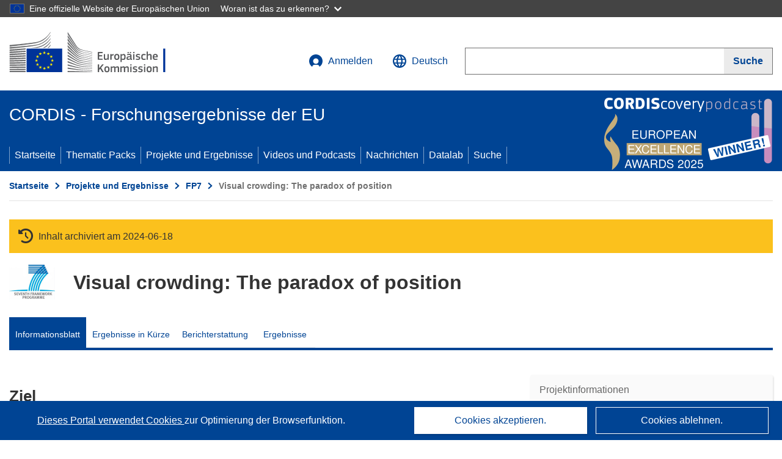

--- FILE ---
content_type: text/html; charset=UTF-8
request_url: https://cordis.europa.eu/project/id/276645/de
body_size: 17426
content:
	
	
<!DOCTYPE html>
<html lang="de">
	<head>
		<meta charset="UTF-8">
		<title>Visual crowding: The paradox of position | VisualCrowding | Projekt | Informationsblatt | FP7 | CORDIS | Europäische Kommission</title>
		<meta name="viewport" content="width=device-width, initial-scale=1">

		<link rel="icon" type="image/png" href="/favicon-96x96.png" sizes="96x96" />
		<link rel="icon" type="image/svg+xml" href="/favicon.svg" />
		<link rel="shortcut icon" href="/favicon.ico" />
		<link rel="apple-touch-icon" sizes="180x180" href="/apple-touch-icon.png" />
		<link rel="manifest" href="/site.webmanifest" />

				<meta content="IE=edge,chrome=1" http-equiv="X-UA-Compatible">                                                             <meta http-equiv='Content-Language' content='de'>
                                                        <meta name='language' content='de'>
                                                        <meta name='available_languages' content='de,en,es,fr,it,pl'>
                                                        <meta name='creator' content='CORDIS'>
                                                        <meta name='DCSext.w_lang' content='de'>
                                                        <meta name='description' content='Visual crowding is the disruptive effect of “clutter” on our ability to recognise objects, despite their being identifiable in isolation. This effect is particularly strong in our peripheral vision, making crowding the fundamental limit on over 95% of the visual field. Unders...'>
                                                        <meta name='google-site-verification' content='mOeFdYEynpXivBod6K_Jfd-DiS9RGAXfuojTCwrdPOU'>
                                                        <meta name='msvalidate.01' content='CA810A096AD6CB74DF1B7CE7773818CB'>
                                                        <meta name='publisher' content='Publication Office/CORDIS'>
                                                        <meta name='type' content='57'>
                                                        <meta name='keywords' content='VisualCrowding,Visual crowding: The paradox of position,,FP7-PEOPLE,FP7,FP7-PEOPLE-2010-IEF,,Research &amp; Development'>
                                                        <meta name='DCSext.w_user_aut' content='0'>
                                                        <meta name='twitter:description' content='Visual crowding is the disruptive effect of “clutter” on our ability to recognise objects, despite their being identifiable in isolation. This effect is particularly strong in our peripheral vision, making crowding the fundamental limit on over 95% of the visual field. Unders...'>
                                                        <meta property='og:description' content='Visual crowding is the disruptive effect of “clutter” on our ability to recognise objects, despite their being identifiable in isolation. This effect is particularly strong in our peripheral vision, making crowding the fundamental limit on over 95% of the visual field. Unders...'>
                                                        <meta name='article:tag' content=''>
                                                        <meta name='title' content='Visual crowding: The paradox of position | VisualCrowding | Projekt | Informationsblatt | FP7 | CORDIS | Europäische Kommission'>
                                                        <meta name='basename' content='project'>
                                                        <meta name='twitter:title' content='Visual crowding: The paradox of position | VisualCrowding | Projekt | Informationsblatt | FP7 | CORDIS | Europäische Kommission'>
                                                        <meta name='DCSext.w_rcn' content='99056'>
                                                        <meta name='WT.cg_s' content='FP7-PEOPLE'>
                                                        <meta name='WT.cg_n' content='Projects and Results'>
                                                        <meta name='stats_nature' content=''>
                                                        <meta name='stats_fields_science' content=''>
                                                        <meta property='og:title' content='Visual crowding: The paradox of position | VisualCrowding | Projekt | Informationsblatt | FP7 | CORDIS | Europäische Kommission'>
                                                        <meta name='fb:admins' content='350243252149718'>
                                                        <meta name='DCSext.w_pro_prog' content='FP7-PEOPLE'>
                                                        <meta name='DCSext.w_pro_coor_country' content='FR'>
                                                        <meta name='DCSext.w_pro_subprog_area' content='FP7-PEOPLE-2010-IEF'>
                                                        <meta name='DCSext.w_pro_funding' content='MC-IEF - Intra-European Fellowships (IEF)'>
                                                        <meta name='DCSext.w_collection' content='project'>
                                                        <meta name='DCSext.w_rcn_type' content='project'>
                                                        <meta name='twitter:card' content='summary'>
                                                        <meta name='twitter:site' content='@CORDIS_EU'>
                                                        <meta name='twitter:creator' content='@CORDIS_EU'>
                                                        <meta property='og:type' content='article'>
                                                        <meta property='og:site_name' content='CORDIS | European Commission'>
                                                        <meta name='contentCreationDate' content='2013-08-19 00:00:00'>
                                                        <meta name='contentUpdateDate' content='2016-03-17 16:19:47'>
                                                        <meta name='publicationDate' content='2016-03-17 16:19:47'>
                                                        <meta name='lastUpdateDate' content='2025-04-02 12:18:57'>
                                                        <meta name='twitter:image' content='https://cordis.europa.eu/projects/icons/logo_fp7_big.jpg'>
                                                        <meta property='og:image' content='https://cordis.europa.eu/projects/icons/logo_fp7_big.jpg'>
    
                        <meta og:title='Visual crowding: The paradox of position | VisualCrowding | Projekt | Informationsblatt | FP7 | CORDIS | Europäische Kommission'>
                    <meta twitter:title='Visual crowding: The paradox of position | VisualCrowding | Projekt | Informationsblatt | FP7 | CORDIS | Europäische Kommission'>
                    <meta title='Visual crowding: The paradox of position | VisualCrowding | Projekt | Informationsblatt | FP7 | CORDIS | Europäische Kommission'>
            
            <link rel="canonical" href="https://cordis.europa.eu/project/id/276645/de" />
                        <link rel="alternate" hreflang="de" href="https://cordis.europa.eu/project/id/276645/de" />
                    <link rel="alternate" hreflang="en" href="https://cordis.europa.eu/project/id/276645" />
                    <link rel="alternate" hreflang="es" href="https://cordis.europa.eu/project/id/276645/es" />
                    <link rel="alternate" hreflang="fr" href="https://cordis.europa.eu/project/id/276645/fr" />
                    <link rel="alternate" hreflang="it" href="https://cordis.europa.eu/project/id/276645/it" />
                    <link rel="alternate" hreflang="pl" href="https://cordis.europa.eu/project/id/276645/pl" />
            
                                                    <script type="application/ld+json" id="structuredDataArticle">
                    {"@context":"https://schema.org","@type":"Article","author":{"@type":"GovernmentOrganization","name":"CORDIS, cordis.europa.eu","url":"https://cordis.europa.eu"},"headline":"Visual crowding: The paradox of position","description":"Projekt aus den EU-Forschungsrahmenprogrammen","image":["https://cordis.europa.eu"],"datePublished":"2016-03-17 16:19:47","dateModified":"2013-08-19 00:00:00"}
                </script>
                                                            <script type="application/ld+json" id="structuredDataBreadcrumbList">
                    {"@context":"https://schema.org","@type":"BreadcrumbList","itemListElement":[{"@type":"ListItem","position":1,"name":"Startseite","item":"https://cordis.europa.eu/de"},{"@type":"ListItem","position":2,"name":"Projekte und Ergebnisse","item":"https://cordis.europa.eu/projects/de"},{"@type":"ListItem","position":3,"name":"FP7","item":"https://cordis.europa.eu/programme/id/FP7/de"},{"@type":"ListItem","position":4,"name":"Visual crowding: The paradox of position"}]}
                </script>
                        
    <meta property="og:url" content="https://cordis.europa.eu/project/id/276645/de">
    <meta name="url" content="https://cordis.europa.eu/project/id/276645/de">


					<link rel="stylesheet" href="/build/94.45c93fa8.css"><link rel="stylesheet" href="/build/main.99a16e7a.css">
				<script defer src="https://webtools.europa.eu/load.js" type="text/javascript"></script>
	</head>
	<body>
		<a href="#c-main" class="ecl-link ecl-link--primary ecl-skip-link" id="skip-id">Skip to main content</a>
		<div id="globan-here"></div>
		<div id="survey"></div>
		<div id="banners"></div>

				<header class="ecl-site-header ecl-site-header--has-menu c-header d-print-none" data-ecl-auto-init="SiteHeader" lang="de">
	<div class="ecl-site-header__background">
		<div class="ecl-site-header__header">
			<div class="ecl-site-header__container ecl-container container container-full">
				<div class="ecl-site-header__top" data-ecl-site-header-top>
					 <a href="https://commission.europa.eu/index_de" class="ecl-link ecl-link--standalone ecl-site-header__logo-link" target="_blank" rel="noopener">
						<picture class="ecl-picture ecl-site-header__picture">
							<source srcset="/images/tmp-preset-ec/logo/positive/logo-ec--de.svg" media="(min-width: 996px)">
							<img class="ecl-site-header__logo-image" src="/images/tmp-preset-ec/logo/positive/logo-ec--de.svg" alt="Weiter zur Homepage der Europäischen Kommission"/>
						</picture>
					 	<span class="sr-only">(öffnet in neuem Fenster)</span>
					</a>
					<div
						class="ecl-site-header__action">
						<!-- UPDATED CUSTOM SIGN IN MENU -->
						<div class="ecl-site-header__account">
																																																						<a class="ecl-button ecl-button--tertiary ecl-site-header__login-toggle c-login c-login--base" href="https://cordis.europa.eu/login/de?extUrl=https://cordis.europa.eu%2Fproject%2Fid%2F276645%2Fde">
								<svg class="ecl-icon ecl-icon--s ecl-site-header__icon" focusable="false" aria-hidden="false" role="img">
									<title>Anmelden</title>
									<use xlink:href="/build/images/preset-ec/icons/icons.svg#log-in"></use>
								</svg>
								Anmelden
							</a>
						</div>
						<!-- END CUSTOM SIGN IN MENU -->
						<div class="ecl-site-header__language">
							<a class="ecl-button ecl-button--tertiary ecl-site-header__language-selector etransNo" href="/assets/preset-ec/icons/icon#ahl85" data-ecl-language-selector role="button" aria-label="Sprache ändern, aktuelle Sprache ist Englisch" aria-controls="language-list-overlay">
								<span class="ecl-site-header__language-icon">
									<svg class="ecl-icon ecl-icon--s ecl-site-header__icon" focusable="false" aria-hidden="false" role="img">
										<title>Deutsch</title>
										<use xlink:href="/build/images/preset-ec/icons/icons.svg#global"></use>
									</svg>
								</span>
								<span id="lang_name">Deutsch</span>
							</a>
							<div class="ecl-site-header__language-container" id="language-list-overlay" hidden data-ecl-language-list-overlay aria-labelledby="ecl-site-header__language-title" role="dialog">
								<div class="ecl-site-header__language-header">
									<div class="ecl-site-header__language-title" id="ecl-site-header__language-title">
										Bitte wählen Sie eine Sprache
									</div>
									<button class="ecl-button ecl-button--tertiary ecl-site-header__language-close ecl-button--icon-only" type="submit" data-ecl-language-list-close>
										<span class="ecl-button__container">
											<span class="ecl-button__label sr-only" data-ecl-label="true">Schließen</span>
											<svg class="ecl-icon ecl-icon--m ecl-button__icon" focusable="false" aria-hidden="true" data-ecl-icon>
												<use xlink:href="/build/images/preset-ec/icons/icons.svg#close-filled"></use>
											</svg>
										</span>
									</button>
								</div>
								<div
									class="ecl-site-header__language-content">
																		<div class="ecl-site-header__language-category ecl-site-header__language-category--2-col" data-ecl-language-list-eu>
										<div class="ecl-site-header__language-category-title">CORDIS-Sprachen:</div>
										<ul class="ecl-site-header__language-list etransNo">
																																																												<li class="ecl-site-header__language-item">
													<a href="/project/id/276645/es" class="ecl-link ecl-link--standalone ecl-link--no-visited ecl-site-header__language-link " lang="es" hreflang="es" data-se="lang_change_button">
														<span class="ecl-site-header__language-link-code">es</span>
														<span class="ecl-site-header__language-link-label">español</span>
													</a>
												</li>
																																																												<li class="ecl-site-header__language-item">
													<a href="/project/id/276645/de" class="ecl-link ecl-link--standalone ecl-link--no-visited ecl-site-header__language-link ecl-site-header__language-link--active" lang="de" hreflang="de" data-se="lang_change_button">
														<span class="ecl-site-header__language-link-code">de</span>
														<span class="ecl-site-header__language-link-label">Deutsch</span>
													</a>
												</li>
																																																												<li class="ecl-site-header__language-item">
													<a href="/project/id/276645" class="ecl-link ecl-link--standalone ecl-link--no-visited ecl-site-header__language-link " lang="en" hreflang="en" data-se="lang_change_button">
														<span class="ecl-site-header__language-link-code">en</span>
														<span class="ecl-site-header__language-link-label">English</span>
													</a>
												</li>
																																																												<li class="ecl-site-header__language-item">
													<a href="/project/id/276645/fr" class="ecl-link ecl-link--standalone ecl-link--no-visited ecl-site-header__language-link " lang="fr" hreflang="fr" data-se="lang_change_button">
														<span class="ecl-site-header__language-link-code">fr</span>
														<span class="ecl-site-header__language-link-label">français</span>
													</a>
												</li>
																																																												<li class="ecl-site-header__language-item">
													<a href="/project/id/276645/it" class="ecl-link ecl-link--standalone ecl-link--no-visited ecl-site-header__language-link " lang="it" hreflang="it" data-se="lang_change_button">
														<span class="ecl-site-header__language-link-code">it</span>
														<span class="ecl-site-header__language-link-label">italiano</span>
													</a>
												</li>
																																																												<li class="ecl-site-header__language-item">
													<a href="/project/id/276645/pl" class="ecl-link ecl-link--standalone ecl-link--no-visited ecl-site-header__language-link " lang="pl" hreflang="pl" data-se="lang_change_button">
														<span class="ecl-site-header__language-link-code">pl</span>
														<span class="ecl-site-header__language-link-label">polski</span>
													</a>
												</li>
																					</ul>
									</div>
																		<div class="ecl-site-header__language-category" data-ecl-language-list-non-eu="">
										<div class="ecl-site-header__language-category-title">Maschinelle Übersetzung:</div>
										<p>Diese maschinelle Übersetzung wird vom automatischen Übersetzungsdienst „eTranslation“ der Europäischen Kommission bereitgestellt, um Ihnen das Verständnis dieser Seite zu erleichtern. <a href="https://ec.europa.eu/info/use-machine-translation-europa-exclusion-liability_de" class="link--external" target="_blank" rel="noopener" aria-label="(öffnet in neuem Fenster)" rel="noopener" aria-label="(öffnet in neuem Fenster)">Bitte lesen Sie die Nutzungsbedingungen</a>.</p>
										<div class="c-header__machine-container etransNo">
											<select name="machine-lang-options" id="machine-lang-options" class="o-select">
																									<option value="bg">български</option>
																									<option value="es">español</option>
																									<option value="cs">čeština</option>
																									<option value="da">dansk</option>
																									<option value="de">Deutsch</option>
																									<option value="et">eesti</option>
																									<option value="el">ελληνικά</option>
																									<option value="en">English</option>
																									<option value="fr">français</option>
																									<option value="ga">Gaeilge</option>
																									<option value="hr">hrvatski</option>
																									<option value="it">italiano</option>
																									<option value="lv">latviešu</option>
																									<option value="lt">lietuvių</option>
																									<option value="hu">magyar</option>
																									<option value="mt">Malti</option>
																									<option value="nl">Nederlands</option>
																									<option value="pl">polski</option>
																									<option value="pt">português</option>
																									<option value="ro">română</option>
																									<option value="sk">slovenčina</option>
																									<option value="sl">slovenščina</option>
																									<option value="fi">suomi</option>
																									<option value="sv">svenska</option>
																									<option value="ru">русский</option>
																									<option value="uk">Українська</option>
																							</select>
											<button class="o-btn" id="trigger-etrans">Übersetzen</button>
										</div>
									</div>
								</div>
							</div>
						</div>
						<div class="ecl-site-header__search-container" role="search" aria-label="Suche">
							<a class="ecl-button ecl-button--tertiary ecl-site-header__search-toggle" href="#" data-ecl-search-toggle="true" aria-controls="search-form-id" aria-expanded="false">
								<svg class="ecl-icon ecl-icon--s ecl-site-header__icon" focusable="false" aria-hidden="false" role="img">
									<title>Suche</title>
									<use xlink:href="/build/images/preset-ec/icons/icons.svg#search"></use>
								</svg>
								Suche
							</a>
							<form class="ecl-search-form ecl-site-header__search" role="search" arial-label="Search on CORDIS" data-ecl-search-form action="/search/de" id="header_search-form" aria-label="Suche">
								<div class="ecl-form-group">
									<label for="search-input-id" id="search-input-id-label" class="ecl-form-label ecl-search-form__label">Suche</label>
									<input id="search-input-id" class="ecl-text-input ecl-text-input--m ecl-search-form__text-input" type="search" name="query"/>
								</div>
								<button class="ecl-button ecl-button--ghost ecl-search-form__button ppas-oss_launch-search3" type="submit" aria-label="Suche" data-se="header_searchform_button">
									<span class="ecl-button__container" data-se="header_searchform_text">
										<svg class="ecl-icon ecl-icon--xs ecl-button__icon" focusable="false" aria-hidden="true" data-ecl-icon>
											<use xlink:href="/build/images/preset-ec/icons/icons.svg#search"></use>
										</svg>
										<span class="ecl-button__label t-text-bold" style="margin: 0" data-ecl-label="true">Suche</span>
									</span>
								</button>
							</form>
						</div>
					</div>
				</div>
			</div>
		</div>
		<div class="ecl-site-header__message">
			<div class="ecl-container">
								<div id="custom-etrans">
    <div id="etrans-here"></div>
    <div id="customReceiver"></div>
</div>

<script type="application/json">
{
    "service": "etrans",
    "renderTo": "#etrans-here",
    "languages": {
        "exclude": [
            "en"
        ]
    },
    "renderAs": {
        "icon": false,
        "link": false,
        "button": false
    },
    "config": {
       "targets": {
            "receiver": "#customReceiver"
        },
        "mode": "lc2023"
    },
    "hidden": false,
    "lang": "de"
}
</script>
			</div>
		</div>
	</div>
	<div class="ecl-site-header__banner">
		<div class="ecl-container container container-full">
																		<div class="ecl-site-header__site-name c-site-name  " data-env="" data-se="cordis_title">CORDIS - Forschungsergebnisse der EU</div>
			<div class="ecl-site-header__site-name c-site-name--short   " data-env="" data-se="cordis_title">CORDIS</div>
		</div>
	</div>
	<nav class="ecl-menu" data-ecl-menu data-ecl-menu-max-lines="2" data-ecl-auto-init="Menu" data-ecl-menu-label-open="Menu" data-ecl-menu-label-close="Close" aria-expanded="false" role="navigation">
		<div class="ecl-menu__overlay"></div>
		<div class="ecl-container ecl-menu__container container container-full">
			<a href="#" class="ecl-link ecl-link--standalone ecl-link--icon ecl-button ecl-button--tertiary ecl-menu__open ecl-link--icon-only" data-ecl-menu-open>
				<svg class="ecl-icon ecl-icon--m ecl-link__icon" focusable="false" aria-hidden="true">
					<use xlink:href="/build/images/preset-ec/icons/icons.svg#hamburger"></use>
				</svg>
				<span class="ecl-link__label">Menu</span>
			</a>
			<section class="ecl-menu__inner" data-ecl-menu-inner role="application" aria-label="Menu">
				<header class="ecl-menu__inner-header">
					<button class="ecl-button ecl-button--ghost ecl-menu__close ecl-button--icon-only" type="submit" data-ecl-menu-close>
						<span class="ecl-button__container">
							<span class="ecl-button__label sr-only" data-ecl-label="true">Schließen</span>
							<svg class="ecl-icon ecl-icon--m ecl-button__icon" focusable="false" aria-hidden="true" data-ecl-icon>
								<use xlink:href="/build/images/preset-ec/icons/icons.svg#close"></use>
							</svg>
						</span>
					</button>
					<div class="ecl-menu__title">Menu</div>
					<button class="ecl-button ecl-button--ghost ecl-menu__back" type="submit" data-ecl-menu-back>
						<span class="ecl-button__container">
							<svg class="ecl-icon ecl-icon--xs ecl-icon--rotate-270 ecl-button__icon" focusable="false" aria-hidden="true" data-ecl-icon>
								<use xlink:href="/build/images/preset-ec/icons/icons.svg#corner-arrow"></use>
							</svg>
							<span class="ecl-button__label" data-ecl-label="true">Back</span>
						</span>
					</button>
				</header>
				<button class="ecl-button ecl-button--ghost ecl-menu__item ecl-menu__items-previous ecl-button--icon-only" type="button" data-ecl-menu-items-previous tabindex="-1">
					<span class="ecl-button__container">
						<svg class="ecl-icon ecl-icon--s ecl-icon--rotate-270 ecl-button__icon" focusable="false" aria-hidden="true" data-ecl-icon>
							<use xlink:href="/build/images/preset-ec/icons/icons.svg#corner-arrow"></use>
						</svg>
						<span class="ecl-button__label" data-ecl-label="true">Previous
							              items</span>
					</span>
				</button>
				<button class="ecl-button ecl-button--ghost ecl-menu__item ecl-menu__items-next ecl-button--icon-only" type="button" data-ecl-menu-items-next tabindex="-1">
					<span class="ecl-button__container">
						<svg class="ecl-icon ecl-icon--s ecl-icon--rotate-90 ecl-button__icon" focusable="false" aria-hidden="true" data-ecl-icon>
							<use xlink:href="/build/images/preset-ec/icons/icons.svg#corner-arrow"></use>
						</svg>
						<span class="ecl-button__label" data-ecl-label="true">Next
							              items</span>
					</span>
				</button>

				<ul class="ecl-menu__list" data-ecl-menu-list>
															<li class="ecl-menu__item " data-ecl-menu-item id="ecl-menu-item-demo-0">
						<a href="/de" class="ecl-menu__link"  data-se="main-menu-link" data-ecl-menu-link data-seid="home">
							Startseite
						</a>
					</li>
															<li class="ecl-menu__item " data-ecl-menu-item id="ecl-menu-item-demo-0">
						<a href="/thematic-packs/de" class="ecl-menu__link"  data-se="main-menu-link" data-ecl-menu-link data-seid="packs">
							Thematic Packs
						</a>
					</li>
															<li class="ecl-menu__item " data-ecl-menu-item id="ecl-menu-item-demo-0">
						<a href="/projects/de" class="ecl-menu__link"  data-se="main-menu-link" data-ecl-menu-link data-seid="projects-results">
							Projekte und Ergebnisse
						</a>
					</li>
															<li class="ecl-menu__item " data-ecl-menu-item id="ecl-menu-item-demo-0">
						<a href="/videos-podcasts/de" class="ecl-menu__link"  data-se="main-menu-link" data-ecl-menu-link data-seid="videos-podcasts">
							Videos und Podcasts
						</a>
					</li>
															<li class="ecl-menu__item " data-ecl-menu-item id="ecl-menu-item-demo-0">
						<a href="/news/de" class="ecl-menu__link"  data-se="main-menu-link" data-ecl-menu-link data-seid="news">
							Nachrichten
						</a>
					</li>
															<li class="ecl-menu__item " data-ecl-menu-item id="ecl-menu-item-demo-0">
						<a href="/datalab/de" class="ecl-menu__link"  data-se="main-menu-link" data-ecl-menu-link data-seid="datalab">
							Datalab
						</a>
					</li>
										<li class="ecl-menu__item " data-ecl-menu-item id="ecl-menu-item-demo-0">
						<a href="/search/de" class="ecl-menu__link"  data-se="main-menu-link" data-ecl-menu-link data-seid="search">
							Suche
						</a>
					</li>
				</ul>
			</section>
		</div>
	</nav>
  <!-- ADVERT -->
    <div class="c-cordis-advert__container c-cordis-advert__de">
      <div class="ecl-container container container-full c-cordis-advert__inner">
        <a href="/search?q=/article/relations/categories/collection/code=&#039;podcast&#039; AND language=&#039;de&#039;&amp;p=1&amp;num=10&amp;srt=/article/contentUpdateDate:decreasing" class="c-cordis-advert__link">
          <img class="c-cordis-advert__img-lg" src="/images/cordis-adverts/podcast-50-large.png" alt="CORDIScovery podcast 50th episode" />
          <img class="c-cordis-advert__img-sm" src="/images/cordis-adverts/podcast-50-small.png" alt="CORDIScovery podcast 50th episode" />
        </a>
      </div>
    </div>
  <!-- END ADVERT -->
</header>


		<div class="o-wrapper o-wrapper--webux">
			   <nav
        class="ecl-breadcrumb"
        aria-label="Sie befinden sich hier:"
        data-ecl-breadcrumb="true"
        data-ecl-auto-init="Breadcrumb"
    >
        <ol class="container container-full ecl-breadcrumb__container">
                                                                                        <li class="ecl-breadcrumb__segment" data-ecl-breadcrumb-item="static">
                                            <a href="/de" class="ecl-breadcrumb__link ecl-link ecl-link--no-visited ecl-link--standalone" >
                                                                                                Startseite
                                                                                    </a>
                                                    <svg class="ecl-icon ecl-icon--2xs ecl-icon--rotate-90 ecl-breadcrumb__icon" focusable="false" aria-hidden="true" role="presentation">
                                <use xlink:href="/build/images/preset-ec/icons/icons.svg#corner-arrow"></use>
                            </svg>
                                            </li>
                                                                                        <li class="ecl-breadcrumb__segment ecl-breadcrumb__segment--ellipsis" data-ecl-breadcrumb-ellipsis="">
                            <button class="ecl-button ecl-button--ghost ecl-breadcrumb__ellipsis" type="button" data-ecl-breadcrumb-ellipsis-button="" aria-label="Aufklappen durch Anklicken">…</button>
                            <svg class="ecl-icon ecl-icon--2xs ecl-icon--rotate-90 ecl-breadcrumb__icon" focusable="false" aria-hidden="true" role="presentation">
                                <use xlink:href="/build/images/preset-ec/icons/icons.svg#corner-arrow"></use>
                            </svg>
                        </li>
                                                            <li class="ecl-breadcrumb__segment" data-ecl-breadcrumb-item="expandable">
                                            <a href="/projects/de" class="ecl-breadcrumb__link ecl-link ecl-link--no-visited ecl-link--standalone" >
                                                                                                Projekte und Ergebnisse
                                                                                    </a>
                                                    <svg class="ecl-icon ecl-icon--2xs ecl-icon--rotate-90 ecl-breadcrumb__icon" focusable="false" aria-hidden="true" role="presentation">
                                <use xlink:href="/build/images/preset-ec/icons/icons.svg#corner-arrow"></use>
                            </svg>
                                            </li>
                                                                                                        <li class="ecl-breadcrumb__segment" data-ecl-breadcrumb-item="static">
                                            <a href="/programme/id/FP7/de" class="ecl-breadcrumb__link ecl-link ecl-link--no-visited ecl-link--standalone" >
                                                                                                FP7
                                                                                    </a>
                                                    <svg class="ecl-icon ecl-icon--2xs ecl-icon--rotate-90 ecl-breadcrumb__icon" focusable="false" aria-hidden="true" role="presentation">
                                <use xlink:href="/build/images/preset-ec/icons/icons.svg#corner-arrow"></use>
                            </svg>
                                            </li>
                                                                                                            <li class="ecl-breadcrumb__segment ecl-breadcrumb__current-page" data-ecl-breadcrumb-item="static" aria-current="page">
                                                                         Visual crowding: The paradox of position
                                                                    </li>
                                    </ol>
    </nav>

			
            <section class="container container-full c-project__header-section">
        <div class="c-header-project">
    
            <div class="c-project__archived">
            <span class="fa-solid fa-clock-rotate-left c-project__archived-icon"></span>
            Inhalt archiviert am 2024-06-18
        </div>
    
    <div class="c-header-project row">
                            <div class="col-12 col-md-auto c-header-project__logo-container" data-se="project_heading__icon">
                            <a href="/programme/id/FP7/de" alt="Gehen Sie zur Rahmenprogramm-Seite.">
                    <img src="/images/projects/icons/logo-fp7.jpg" class="c-header-project__logo" alt="" aria-hidden="true" width="75" height="75" />
                </a>
                        </div>
        
                            <div class="col-12 col-md-10 c-header-project__title-container">
                                    <h1 class="c-header-project__title">Visual crowding: The paradox of position</h1>
                            </div>
            </div>
</div>

                                        
<nav class="c-menu-project">
    <div class="row">
        <div class="col-12 c-menu-project__mobile">
                <div class="c-collapse c-selector-collapse  c-collapse--search">
    <div class="c-collapse__item">
        <div class="c-collapse__header">
            <a href="#" class="c-collapse__link " role="button">
                
                                    <span class="c-collapse__title" >Informationsblatt</span>
                
                            </a>
                    </div>

        <div class="c-collapse__content  c-collapse__content--no-padding">
                                <ul class="c-menu-project__menu" role="menu">
                                            <li class="c-menu-project__menu-item c-menu-project__menu-item--active">
                            <a href="/project/id/276645/de" role="menuitem" class="c-menu-project__menu-link c-menu-project__menu-link--active" aria-current="page">
                                Informationsblatt
                            </a>
                        </li>
                                            <li class="c-menu-project__menu-item ">
                            <a href="/article/id/152087-understanding-visual-crowding/de" role="menuitem" class="c-menu-project__menu-link " aria-current="">
                                Ergebnisse in Kürze
                            </a>
                        </li>
                                            <li class="c-menu-project__menu-item ">
                            <a href="/project/id/276645/reporting/de" role="menuitem" class="c-menu-project__menu-link " aria-current="">
                                Berichterstattung
                            </a>
                        </li>
                                            <li class="c-menu-project__menu-item ">
                            <a href="/project/id/276645/results/de" role="menuitem" class="c-menu-project__menu-link " aria-current="">
                                Ergebnisse
                            </a>
                        </li>
                                    </ul>
                        </div>
    </div>
</div>        </div>

        <div class="col-12 c-menu-project__desktop">
            <ul class="c-menu-project__menu" role="menu">
                                                    <li class="c-menu-project__menu-item">
                        <a href="/project/id/276645/de" role="menuitem" class="c-menu-project__menu-link c-menu-project__menu-link--active" aria-current="page">
                            Informationsblatt
                        </a>
                    </li>
                                    <li class="c-menu-project__menu-item">
                        <a href="/article/id/152087-understanding-visual-crowding/de" role="menuitem" class="c-menu-project__menu-link " aria-current="">
                            Ergebnisse in Kürze
                        </a>
                    </li>
                                    <li class="c-menu-project__menu-item">
                        <a href="/project/id/276645/reporting/de" role="menuitem" class="c-menu-project__menu-link " aria-current="">
                            Berichterstattung
                        </a>
                    </li>
                                    <li class="c-menu-project__menu-item">
                        <a href="/project/id/276645/results/de" role="menuitem" class="c-menu-project__menu-link " aria-current="">
                            Ergebnisse
                        </a>
                    </li>
                            </ul>
        </div>
    </div>
</nav>
    </section>

        <div id="pdfLoaded"></div>
        <div id="metaLoaded"></div>

        <div class="container container-full">
            <div class="row t-row-print">
                                <aside class="col-12 col-lg-4 c-article__aside">
                    <div class="c-project-info" data-se="project__info">
			<h2 class="c-project-info__title">
			Projektinformationen
		</h2>
	

	<div class="c-project-info__content">
		<div class="p-col-6">
										<div class="c-project-info__acronym">VisualCrowding</div>
													<div class="c-project-info__id">
					ID Finanzhilfevereinbarung:
					276645
				</div>
			
			
			
															<div class="c-project-info__status t-margin-top-20 t-margin-bottom-5">
						Projekt abgeschlossen
					</div>
										


			
			<div class="c-project-info__timeline t-padding-top-15">
				<div class="row">
					<div class="col-6">
						<span class="c-project-info__label">Startdatum</span>
						1 Mai 2011
					</div>
					<div class="col-6 t-text-align-right">
						<span class="c-project-info__label">Enddatum</span>
						30 April 2013
					</div>
				</div>
									<div class="c-project-info__progress" aria-hidden="true">
						<div class="c-project-info__percentage" style="width: 100%;"></div>
					</div>
							</div>
		</div>

		<div class="p-col-6">
							<div class="c-project-info__fund">
					<span class="c-project-info__label" id="projectInfoFundedUnder">
						Finanziert unter
					</span>
											<ul aria-labelledby="projectInfoFundedUnder" class="c-project-info__fund-list">
															<li>Specific programme &quot;People&quot; implementing the Seventh Framework Programme of the European Community for research, technological development and demonstration activities (2007 to 2013)</li>
													</ul>
														</div>
			
							<div class="c-project-info__budget">
					<div class="row">
						<div class="col-6 align-self-center t-padding-top-15">
							<div class="c-project-info__overall">
								<div class="c-project-info__label-container">
									<span class="c-project-info__label">Gesamtkosten</span>
									<span class="c-tooltip t-color-text-brand" tabindex="0">
										<span class="fa-solid fa-info fa-info--custom-circle"></span>
										<div class="c-tooltip__in" aria-role="tooltip">
												<p>Der Gesamtbetrag der in das Projekt investierten Mittel. Die Gesamtkosten umfassen sowohl den EU-Beitrag als auch andere Projektkosten, die nicht durch eine EU-Finanzierung gedeckt sind. Der Betrag wird in Euro ausgedrückt.</p>
												<span aria-hidden="true"></span>
										</div>
									</span>
								</div>
																	€
									185 248,00
															</div>

							<div class="c-project-info__eu">
								<div class="c-project-info__label-container">
									<span class="c-project-info__label">EU-Beitrag</span>
									<span class="c-tooltip" tabindex="0">
										<span class="fa-solid fa-info fa-info--custom-circle"></span>
										<div class="c-tooltip__in" aria-role="tooltip">
												<p>Geldbetrag in Form eines direkten Zuschusses oder einer Spende aus dem EU-Haushalt zur Finanzierung einer Maßnahme, die dazu beitragen soll, ein politisches Ziel der EU zu verwirklichen oder die Funktionsweise einer Einrichtung zu erreichen, die ein Ziel von allgemeinem EU-Interesse verfolgt oder ein Ziel verfolgt, das Teil einer EU-Politik ist und diese unterstützt. Die Summe der EU-Beiträge aller an einem Projekt Beteiligten entspricht der Höhe der Finanzhilfe.</p>
												<span aria-hidden="true"></span>
										</div>
									</span>
								</div>
																	€ 185 248,00
															</div>
						</div>

						<div class="col-6 d-flex justify-content-center align-content-end">
															<div class="c-project-info__donut-container">
									<div class="c-chart">
	<div class="c-chart-svg">
		<svg width="100%" height="100%" viewbox="-1 -1 42 42" class="donut">
			<circle class="c-chart-hole" cx="20" cy="20" r="15.91549430918954"></circle>
			<circle class="c-chart-ring" cx="20" cy="20" r="15.91549430918954"></circle>
			<circle class="c-chart-segment-cap" cx="20" cy="20" r="15.91549430918954" stroke-dasharray="100 0"></circle>
			<circle class="c-chart-segment" cx="20" cy="20" r="15.91549430918954" stroke-dasharray="100 0"></circle>
		</svg>
	</div>
	<div class="c-chart-details">
					<div class="c-chart-details-one">
				<span class="c-chart-details-color"></span>
				<span class="c-chart-details-text">185 248,00</span>
			</div>
					</div>
</div>

								</div>

													</div>
					</div>
				</div>
			
			
							<div class="c-project-info__coord t-padding-top-15">
					<span class="c-project-info__label">
						Koordiniert durch
					</span>
																										<p class="coordinated coordinated-name">
									Université Paris Descartes
									<br/>
																			<span class="fi fi-fr flag-cordis" aria-hidden="true"></span>
										France
																	</p>
																											</div>
			
					</div>
	</div>
</div>


                    
                    
                    
                    
                    
                    
                </aside>

                <article class="col-12 col-lg-8 order-lg-first">

                                        
                                            <div id="c-objective" lang="en" class="c-factsheet__section ">
                                                            <h2>Ziel</h2>
                            
                            <p class="c-article__text">
                                Visual crowding is the disruptive effect of “clutter” on our ability to recognise objects, despite their being identifiable in isolation. This effect is particularly strong in our peripheral vision, making crowding the fundamental limit on over 95% of the visual field. Understanding crowding will thus reveal much about how we recognise objects, as well as how to present information to those who rely on peripheral vision (e.g. macular degeneration) and those with elevated crowding (e.g. amblyopia).<br/><br/>The dominant view of crowding is as an excessive integration of object features that simplifies the crowded region into efficiently processed texture. A key assumption here is that the position of objects is lost – otherwise, the true features would be seen in their true locations. This is, however, inconsistent with the high positional specificity of crowding: its magnitude relies strongly on the position of objects, both in relation to one another (more crowding for adjacent objects) and across the visual field (more crowding peripherally). In addition, while crowding affects object identities, it rarely fills the spaces in between. Simple feature integration would not retain this specificity. We call this discrepancy between gross object position and the position of their features “the paradox of position” in crowding.<br/><br/>Our psychophysical experiments and computational modeling will examine this hitherto unexplored aspect of crowding in two key ways. The first will delineate the circumstances where position encoding is reliable and where it breaks down. The second will examine the rules that govern “what goes where” by manipulating aspects of the stimuli likely to influence this process (e.g. spatial frequency and border ownership). The outcome will be an insight into both the mechanisms of crowding, a key process in vision, and the way that object identities are tied to positions, a key issue of the ‘binding problem’ in object recognition more generally.
                            </p>
                        </div>
                    
                                        			<div class="c-factsheet__section">
			<h3 id="fieldofscience2" class="d-inline-flex align-items-center">
				Wissenschaftliches Gebiet (EuroSciVoc)
				<span class="c-tooltip euroscivoc-validity euroscivoc-valid-false" tabindex="0">
					<span class="fa-solid fa-info fa-info--custom-circle"></span>
					<div class="c-tooltip__in" aria-role="tooltip">
						<p>CORDIS klassifiziert Projekte mit EuroSciVoc, einer mehrsprachigen Taxonomie der Wissenschaftsbereiche, durch einen halbautomatischen Prozess, der auf Verfahren der Verarbeitung natürlicher Sprache beruht. Siehe: <a  href='/about/euroscivoc'>Das European Science Vocabulary</a>.</p>
						<span aria-hidden="true"></span>
					</div>
				</span>
			</h3>

			<p>Dieses Projekt wurde noch nicht bei EuroSciVoc klassifiziert.<br/>Schlagen Sie die Wissenschaftsbereiche vor, die Ihrer Einschätzung nach besonders relevant sind, und helfen Sie uns, unseren Klassifizierungsdienst zu verbessern.</p>

							<div class="c-tooltip d-inline-block" tabindex="0">
					<span class="euroscivoc-valid-false">
						<button id="c-suggest-new-fos" class="o-btn o-btn--light t-margin-right-10" disabled>
							<span class="">Neue Wissenschaftsgebiete vorschlagen</span>
							<span class="fa-chevron-down fas t-margin-left-15" id="suggest-new-chevron"></span>
						</button>
						<span class="fa-solid fa-info fa-info--custom-circle"></span>
						<div class="c-tooltip__in" aria-role="tooltip">
							<p>Sie müssen sich anmelden oder registrieren, um diese Funktion zu nutzen</p>
							<span aria-hidden="true"></span>
						</div>
					</span>
				</div>
					</div>
	

                                        
                                         
                         <div class="c-factsheet__section">
  <h3 id="fundedunderprogrammes" class="d-inline-flex align-items-center">
    Programm/Programme
    <span class="c-tooltip" tabindex="0">
      <span class="fa-solid fa-info fa-info--custom-circle t-color-text-brand"></span>
      <div class="c-tooltip__in" aria-role="tooltip">
        <p>Mehrjährige Finanzierungsprogramme, in denen die Prioritäten der EU für Forschung und Innovation festgelegt sind.</p>
        <span aria-hidden="true"></span>
      </div>
    </span>
  </h3>
      <ul aria-labelledby="fundedunderprogrammes" class="c-factsheet__list">
              <li class="">
          <a href="/programme/id/FP7-PEOPLE/de">
            FP7-PEOPLE - Specific programme &quot;People&quot; implementing the Seventh Framework Programme of the European Community for research, technological development and demonstration activities (2007 to 2013)
          </a>
                  </li>
          </ul>
  </div>

<div class="c-factsheet__section">
  <h3 id="topicslist" class="d-inline-flex align-items-center">
    Thema/Themen
    <span class="c-tooltip" tabindex="0">
      <span class="fa-solid fa-info fa-info--custom-circle t-color-text-brand"></span>
      <div class="c-tooltip__in" aria-role="tooltip">
        <p>Aufforderungen zur Einreichung von Vorschlägen sind nach Themen gegliedert. Ein Thema definiert einen bestimmten Bereich oder ein Gebiet, zu dem Vorschläge eingereicht werden können. Die Beschreibung eines Themas umfasst seinen spezifischen Umfang und die erwarteten Auswirkungen des finanzierten Projekts.</p>
        <span aria-hidden="true"></span>
      </div>
    </span>
  </h3>
      <ul aria-labelledby="topicslist" class="c-factsheet__list">
          <li>
        <a href="/programme/id/FP7-PEOPLE-2010-IEF/en">
          FP7-PEOPLE-2010-IEF - Marie-Curie Action: &quot;Intra-European fellowships for career development&quot;
        </a>
      </li>
        </ul>
  </div>

  <div class="c-factsheet__section">
    <h3 class="d-inline-flex align-items-center">
      Aufforderung zur Vorschlagseinreichung
      <span class="c-tooltip" tabindex="0">
        <span class="fa-solid fa-info fa-info--custom-circle t-color-text-brand"></span>
        <div class="c-tooltip__in" aria-role="tooltip">
          <p>Verfahren zur Aufforderung zur Einreichung von Projektvorschlägen mit dem Ziel, eine EU-Finanzierung zu erhalten.</p>
          <span aria-hidden="true"></span>
        </div>
      </span>
    </h3>
          <p>
        <span>FP7-PEOPLE-2010-IEF</span><br />
          <a href="/search/de?q=contenttype=&#039;project&#039; AND /project/relations/associations/relatedSubCall/call/identifier=&#039;FP7-PEOPLE-2010-IEF&#039;&amp;p=1&amp;num=10&amp;srt=Relevance:decreasing" rel="nofollow">
            Andere Projekte für diesen Aufruf anzeigen
          </a>
      </p>
      </div>


<div class="c-factsheet__section">
  <h3 class="d-inline-flex align-items-center">
    Finanzierungsplan
    <span class="c-tooltip" tabindex="0">
      <span class="fa-solid fa-info fa-info--custom-circle t-color-text-brand"></span>
      <div class="c-tooltip__in" aria-role="tooltip">
        <p>Finanzierungsregelung (oder „Art der Maßnahme“) innerhalb eines Programms mit gemeinsamen Merkmalen. Sieht folgendes vor: den Umfang der finanzierten Maßnahmen, den Erstattungssatz, spezifische Bewertungskriterien für die Finanzierung und die Verwendung vereinfachter Kostenformen wie Pauschalbeträge.</p>
        <span aria-hidden="true"></span>
      </div>
    </span>
  </h3>
  <p>
          <a href="/search/de?q=/project/relations/categories/projectFundingSchemeCategory/code=&#039;MC-IEF&#039;&amp;p=1&amp;num=10&amp;srt=Relevance:decreasing" rel="nofollow">
        MC-IEF - Intra-European Fellowships (IEF)
      </a>
      </p>
</div>
                    
                                                                <div class="c-factsheet__map">
                            <div id="WidgetPlaceHolder"></div>

<script type="text/javascript">
    if ( window.innerWidth > 768 ) {
        var script = document.createElement("script");
        script.src = 'https://cordis.europa.eu/datalab/visualisations/widget/js/widgetLoader.js';
        script.type = 'text/javascript';
        script.async = 'true';
        script.setAttribute("charset","utf-8");
        script.setAttribute("data-pid","276645");
        script.setAttribute("data-target","WidgetPlaceHolder");
        script.setAttribute("data-displaymeta","off");
        script.setAttribute("data-fullscreen","on");
        script.setAttribute("data-css","/datalab/visualisations/widget/css/widgetMapContrib.css");
        script.setAttribute("data-type","project-contrib-map");
        script.setAttribute("data-lv","en");
        script.setAttribute("data-root-url","https://cordis.europa.eu/datalab");
        script.setAttribute("data-apikey","340e55f9-f2df-496a-9e06-99d918abede7");

        var placeholder = document.getElementById("WidgetPlaceHolder");
        placeholder.parentNode.insertBefore(script,placeholder.nextSibling);
    }
</script>
                        </div>
                    
                                        
                                        
                                                                <div class="c-factsheet__section">
                            <h3>
                                                                    Koordinator
                                                            </h3>

                                                            <div class="t-margin-bottom-20" data-se="org_coordinator">
                                    <div class="c-organisation c-part-info  ">
    <div class="row">
        <div class="col-10 col-lg-1 t-padding-right-0">
            <div class="c-part-info__icon">

                                                            <span class="fa-solid fa-building" aria-hidden="true"></span>
                                    
                            </div>
                    </div>

        <div class="col-2 col-lg-1 order-lg-last c-part-info__expand-btn-container">
                   </div>

        <div class="col-12 col-lg-10">
            <div class="row">
                <div class="col-12 col-lg-8">

                                                                                <div class="c-part-info__title">
                        Université Paris Descartes

                        
                        
                                            </div>
                </div>

                <div class="col-md-4">

                                                                                                                                                                        <div class="c-part-info__subtitle c-part-info__subtitle-alt">
                                                     EU-Beitrag
                                                                        </div>
                    <div class="c-part-info__content ">
                                                    &euro; 185 248,00
                                            </div>
                    
                </div>

            </div>

                        <div class="c-part-info__extra ">
                <div class="row">
                    <div class="col-12 col-lg-8 order-2 order-lg-1">

                        <div>    
                                                                                    <div class="c-part-info__subtitle">
                                    Adresse
                                </div>
                                <div class="c-part-info__content">
                                    Rue de l&#039;Ecole de Médecine
                                    <br>
                                    75270 cedex 06 Paris
                                                                            <br><span class="fi fi-fr" aria-hidden="true"></span>
                                        Frankreich
                                    

                                                                            <div tabindex="0" class="c-organisation__tooltip d-inline-block t-margin-left-10">
                                            <span class="datalab-go-to-icon" data-organizationrcn="1912009">
                                                <span class="c-tooltip" tabindex="0">
                                                    <span class="fa-solid fa-map-location-dot c-organisation__tooltip-href"></span>
                                                    <div class="c-tooltip__in" aria-role="tooltip">
                                                        <p>Auf der Karte ansehen</p>
                                                        <span aria-hidden="true"></span>
                                                    </div>
                                                </span>
                                            </span>
                                        </div>
                                    
                                </div>
                                                    </div>

                        
                        
                                                    <div>
                                <div class="c-part-info__subtitle">Aktivitätstyp</div>
                                <div class="c-part-info__content">Higher or Secondary Education Establishments</div>
                            </div>
                        
                        
                                                                                                                            <div class="c-part-info__subtitle">Links</div>
                            <div>
                                                                    <span class="c-part-info__content">
                                        <a href="https://ec.europa.eu/info/funding-tenders/opportunities/portal/screen/contact-form/PROJECT/999869793/276645" class="t-margin-right-15" target="_blank" rel="noopener noreferrer">
                                            Die Organisation kontaktieren
                                            <span class="sr-only">(öffnet in neuem Fenster)</span><span class="fa-solid fa-up-right-from-square" aria-hidden="true"></span></a>
                                        </a>
                                    </span>
                                
                                                                    <span class="c-part-info__content">
                                        <a href="http://www.parisdescartes.fr" target="_blank" rel="noopener noreferrer">
                                            Website
                                           <span class="sr-only">(öffnet in neuem Fenster)</span><span class="fa-solid fa-up-right-from-square" aria-hidden="true"></span></a>
                                        </a>
                                    </span>
                                
                                                                    <div class="c-part-info__content">
                                        <a href="https://dashboard.tech.ec.europa.eu/qs_digit_dashboard_mt/public/sense/app/dc5f6f40-c9de-4c40-8648-015d6ff21342/sheet/3bcd6df0-d32a-4593-b4fa-0f9529c8ffb0/state/analysis/select/Organisation%20PIC/999869793" target="_blank" rel="noopener noreferrer">
                                            Teilnahme an EU-FuI-Programmen
                                            <span class="sr-only">(öffnet in neuem Fenster)</span><span class="fa-solid fa-up-right-from-square" aria-hidden="true"></span></a>
                                        </a>
                                    </div>
                                
                                                                    <div class="c-part-info__content">
                                        <a href="/datalab/visualisations/vis.php?lv=de&amp;oid=999869793">
                                             HORIZON-Kooperationsnetzwerk
                                            <span class="sr-only">(öffnet in neuem Fenster)</span><span class="fa-solid fa-handshake" aria-hidden="true"></span></a>
                                        </a>
                                    </div>
                                                            </div>
                                            </div>

                    <div class="col-12 col-lg-4 order-1 order-lg-2">

                                                                                                                                                                                                                                                                        <div class="c-part-info__subtitle">
                                                            Gesamtkosten
                                <span class="c-tooltip t-color-text-brand" tabindex="0">
                                    <span class="fa-solid fa-info fa-info--custom-circle"></span>
                                    <div class="c-tooltip__in" aria-role="tooltip">
                                        <p>Die Gesamtkosten, die dieser Organisation durch die Beteiligung am Projekt entstanden sind, einschließlich der direkten und indirekten Kosten. Dieser Betrag ist Teil des Gesamtbudgets des Projekts.</p>
                                        <span aria-hidden="true"></span>
                                    </div>
                                </span>
                                                    </div>
                        <div class="c-part-info__content ">
                                                            Keine Daten
                                                    </div>
                        
                    </div>
                
                </div>
            </div>

        </div>
    </div>
</div>
                                </div>
                                                    </div>
                    
                                        
                                        
                                        
                                                         </article>
            </div>
        </div>
    
        <div class="container container-full">
        <section class="o-section">
    <div class="row">
        <div class="col-12 col-md-6 c-article__footer-left">
                            <div class="t-margin-bottom-30">
                    <h2>Diese Seite teilen <span class="sr-only">Diese Seite in sozialen Netzwerken teilen</span></h2>
                     <div id="sharethispage"></div>

<script type="application/json">{
    "service" : "share",
    "version" : "2.0",
    "networks": ["x", "facebook", "linkedin", "email"],
    "display": "icons",
    "renderTo": "#sharethispage",
    "lang": "de",
    "target": "_blank"
}</script>
                </div>

                        <div class="t-margin-bottom-30">
                                    <h2 id="articledownload">Herunterladen  <span class="sr-only">Den Inhalt der Seite herunterladen</span></h2>
                    <ul aria-labelledby="articledownload" class="c-article__download">
                                                    <li class="c-article__download-item c-article__download-xml"><a href="/project/id/276645?format=xml" class="o-btn o-btn--small c-btn--xml c-link-btn" rel="nofollow">XML</a></li>
                        
                                                    <li class="c-article__download-item c-article__download-pdf">
                                <form method="post" action="/pdf/project/id/276645/de" rel="nofollow">
                                    <input type="hidden" name="_token" value="834b30e368132c5ac8cc7d8ca9.ubWutuQ442IQ9UyGwHKx8LzKxsaLQE_knrlNqhB3mSI.w-KZ3rJo2zByvRjtsznHqd6onrO_BSiN-NAe2UMuzkvM1sDStQvaWnyqKw">
                                    <button class="o-btn o-btn--small c-btn--pdf c-link-btn" type="submit">PDF</button>
                                </form>
                            </li>
                                            </ul>
                            </div>
        </div>
        <div class="col-12 col-md-6 c-article__footer-right">
            <div>
                
                <p>
                    <span class="c-article__update">Letzte Aktualisierung: </span> 17 März 2016 <br />
                </p>
            </div>
                                        <div class="c-booklet selector-booklet-section" data-rcn="99056" data-collection="project" data-url="https://cordis.europa.eu/project/id/276645/de" data-tab="" data-title="Visual crowding: The paradox of position">
                                                                    <button class="c-booklet__add d-none" aria-label="Zum Booklet hinzufügen" title="Zum Booklet hinzufügen">
                            <span class="ci ci-booklet-add" aria-hidden="true"></span> Booklet
                        </button>
                                        <a href="/booklet/de" class="c-booklet__mybooklet" aria-label="Zur Liste „Mein gespeichertes Booklet“ gehen" title="Zur Liste „Mein gespeichertes Booklet“ gehen">
                        <span class="ci ci-booklet-page-lg" aria-hidden="true"></span> Mein Booklet
                    </a>
                </div>
                    </div>
    </div>
            <div class="c-permalink">
            <p><span class="t-text-bold">Permalink: </span><a href="https://cordis.europa.eu/project/id/276645/de">https://cordis.europa.eu/project/id/276645/de</a></p>
            <p>European Union, 2026</p>
        </div>
    </section>

    </div>
            				<script src="/build/libs/moment.min.js"></script>
				<script src="/build/libs/ecl-ec.js"></script>
												<script>
					ECL.autoInit();
				</script>
				<script src="/build/runtime.1b5762f4.js" defer></script><script src="/build/454.d2891690.js" defer></script><script src="/build/633.76bc22d6.js" defer></script><script src="/build/412.2c5092f7.js" defer></script><script src="/build/822.b6bb9400.js" defer></script><script src="/build/94.55db4deb.js" defer></script><script src="/build/main.25122de2.js" defer></script>
			
        <script src="/build/345.cd4bb50d.js" defer></script><script src="/build/projectItem.62c07dee.js" defer></script>
    		</div>

			<footer class="ecl-site-footer c-footer" lang="de">
  <div class="c-footer__in container-full">
    <div class="ecl-site-footer__row">
      <div class="ecl-site-footer__column">
        <div class="ecl-site-footer__section ecl-site-footer__section--site-info">
          <h2 class="ecl-site-footer__title t-margin-bottom-20">
            CORDIS - Forschungsergebnisse der EU
          </h2>
          <div class="ecl-site-footer__description">Diese Website wird vom <a class="link--underlined link--external" href"https://op.europa.eu/de" target="_blank" rel="noopener" aria-label="(öffnet in neuem Fenster)" rel="noopener" aria-label="(öffnet in neuem Fenster)">Amt für Veröffentlichungen der Europäischen Union</a> verwaltet.</div>
          <ul class="ecl-site-footer__list">
            <li class="ecl-site-footer__list-item"><a href="/about/accessibility/de"
                class="ecl-link ecl-link--standalone ecl-site-footer__link">Barrierefreiheit</a></li>
          </ul>
        </div>
      </div>
      <div class="ecl-site-footer__column">
        <div class="ecl-site-footer__section">
          <h2 class="ecl-site-footer__title ecl-site-footer__title--separator">Kontakt</h2>
          <ul class="ecl-site-footer__list">
            <li class="ecl-site-footer__list-item">
              <span class="ecl-site-footer__description"><a href='mailto:cordis@publications.europa.eu'>Wenden Sie sich an das Help Desk</a>.</span>
            </li>
            <li class="ecl-site-footer__list-item">
              <span class="ecl-site-footer__description"><a href="/about/faq/de">Häufig gestellte Fragen</a> (mit Antworten)</span>
            </li>
          </ul>
        </div>
        <div class="ecl-site-footer__section">
          <h2 class="ecl-site-footer__title ecl-site-footer__title--separator">Folgen Sie uns</h2>
          <ul class="ecl-site-footer__list ecl-site-footer__list--inline">
            <li class="ecl-site-footer__list-item">
              <a 
                href="https://ec.europa.eu/newsroom/cordis/user-subscriptions/4149/create "
                class="ecl-link ecl-link--standalone ecl-link--icon ecl-link--icon-before ecl-site-footer__link"
                target="_blank"
              >
                <svg class="ecl-icon ecl-icon--xs ecl-link__icon" focusable="false" aria-hidden="true">
                  <use xlink:href="/build/images/preset-ec/icons/icons.svg#email">
                  </use>
                  </svg><span class="ecl-link__label">Newsletter</span><span class="sr-only">(öffnet in neuem Fenster)</span>
              </a>
            </li>
            <li class="ecl-site-footer__list-item">
              <a 
                href="https://twitter.com/CORDIS_EU"
                class="ecl-link ecl-link--standalone ecl-link--icon ecl-link--icon-before ecl-site-footer__link"
                target="_blank"
              >
                                  <span class="fa-brands fa-x-twitter ecl-icon ecl-icon--xs ecl-link__icon" focusable="false" aria-hidden="true"></span><span class="ecl-link__label">X/Twitter</span>
                  <span class="sr-only">(öffnet in neuem Fenster)</span>
                </a>
            </li>
            <li class="ecl-site-footer__list-item">
              <a 
                href="https://www.facebook.com/EUScienceInnov/"
                class="ecl-link ecl-link--standalone ecl-link--icon ecl-link--icon-before ecl-site-footer__link"
                target="_blank"
              >
                <svg class="ecl-icon ecl-icon--xs ecl-link__icon" focusable="false" aria-hidden="true">
                  <use xlink:href="/build/images/preset-ec/icons/icons-social-media.svg#facebook-negative">
                  </use>
                  </svg><span class="ecl-link__label">Facebook</span><span class="sr-only">(öffnet in neuem Fenster)</span>
              </a>
            </li>
            <li class="ecl-site-footer__list-item">
              <a 
                href="https://www.youtube.com/user/CORDISdotEU"
                class="ecl-link ecl-link--standalone ecl-link--icon ecl-link--icon-before ecl-site-footer__link"
                target="_blank"
              >
                <svg class="ecl-icon ecl-icon--xs ecl-link__icon" focusable="false" aria-hidden="true">
                  <use xlink:href="/build/images/preset-ec/icons/icons-social-media.svg#youtube-negative">
                  </use>
                  </svg><span class="ecl-link__label">YouTube</span><span class="sr-only">(öffnet in neuem Fenster)</span>
              </a>
            </li>
            <li class="ecl-site-footer__list-item">
              <a 
                href="https://www.instagram.com/eu_science"
                class="ecl-link ecl-link--standalone ecl-link--icon ecl-link--icon-before ecl-site-footer__link"
                target="_blank"
              >
                <svg class="ecl-icon ecl-icon--xs ecl-link__icon" focusable="false" aria-hidden="true">
                  <use xlink:href="/build/images/preset-ec/icons/icons-social-media.svg#instagram-negative">
                  </use>
                  </svg><span class="ecl-link__label">Instagram</span><span class="sr-only">(öffnet in neuem Fenster)</span>
              </a>
            </li>
            <li class="ecl-site-footer__list-item">
              <a 
                href="https://www.linkedin.com/company/publications-office-of-the-european-union/"
                class="ecl-link ecl-link--standalone ecl-link--icon ecl-link--icon-before ecl-site-footer__link"
                target="_blank"
              >
                <svg class="ecl-icon ecl-icon--xs ecl-link__icon" focusable="false" aria-hidden="true">
                  <use xlink:href="/build/images/preset-ec/icons/icons-social-media.svg#linkedin-negative">
                  </use>
                  </svg><span class="ecl-link__label">LinkedIn</span><span class="sr-only">(öffnet in neuem Fenster)</span>
              </a>
            </li>
          </ul>
        </div>
      </div>
      <div class="ecl-site-footer__column">
        <div class="ecl-site-footer__section">
          <h2 class="ecl-site-footer__title ecl-site-footer__title--separator">Über uns</h2>
          <ul class="ecl-site-footer__list">
            <li class="ecl-site-footer__list-item">
              <a
                href="/about/de"
                class="ecl-link ecl-link--standalone ecl-site-footer__link">Wer wir sind
              </a>
            </li>
            <li class="ecl-site-footer__list-item">
              <a
                href="/about/services/de"
                class="ecl-link ecl-link--standalone ecl-site-footer__link">CORDIS-Dienste
              </a>
            </li>
          </ul>
        </div>
        <div class="ecl-site-footer__section">
          <h2 class="ecl-site-footer__title ecl-site-footer__title--separator">Weiterführende Links</h2>
          <ul class="ecl-site-footer__list">
            <li class="ecl-site-footer__list-item">
              <a
                href="https://research-and-innovation.ec.europa.eu/index_de"
                class="ecl-link ecl-link--standalone ecl-site-footer__link link--external"
                target="_blank">Forschung und Innovation
                <span class="sr-only">(öffnet in neuem Fenster)</span>
              </a>
            </li>
            <li class="ecl-site-footer__list-item">
              <a
                href="https://ec.europa.eu/info/funding-tenders/opportunities/portal/screen/home"
                class="ecl-link ecl-link--standalone ecl-site-footer__link link--external"
                target="_blank">Funding &amp; tenders portal
                <span class="sr-only">(öffnet in neuem Fenster)</span>
              </a>
            </li>
          </ul>
        </div>
      </div>
    </div>
    <div class="ecl-site-footer__row">
      <div class="ecl-site-footer__column">
        <div class="ecl-site-footer__section">
          <a 
            href="https://commission.europa.eu/index_de"
            class="ecl-link ecl-link--standalone ecl-site-footer__logo-link"
            target="_blank"
          >
            <picture class="ecl-picture ecl-site-footer__picture">
              <source srcSet="/images/tmp-preset-ec/logo/negative/logo-ec--de.svg"
                media="(min-width: 996px)" /><img class="ecl-site-footer__logo-image"
                src="/images/tmp-preset-ec/logo/negative/logo-ec--de.svg" alt="Weiter zur Homepage der Europäischen Kommission" />
            </picture>
            <span class="sr-only">(öffnet in neuem Fenster)</span>
          </a>
        </div>
      </div>
      <div class="ecl-site-footer__column">
        <div class="ecl-site-footer__section ecl-site-footer__section--split-list">
          <ul class="ecl-site-footer__list">
            <li class="ecl-site-footer__list-item">
              <a
                href="https://commission.europa.eu/about-european-commission/contact_de"
                class="ecl-link ecl-link--standalone ecl-site-footer__link link--external"
                target="_blank">Kontakt zur Europäischen Kommission<span class="sr-only">(öffnet in neuem Fenster)</span></a>
            </li>
            <li class="ecl-site-footer__list-item">
              <a
                href="https://european-union.europa.eu/contact-eu/social-media-channels_de#/search?page=0&amp;amp;institutions=european_commission"
                class="ecl-link ecl-link--standalone ecl-link--icon ecl-link--icon-after ecl-site-footer__link link--external"
                target="_blank"><span
                  class="ecl-link__label">Folgen Sie der Europäischen Kommission in den sozialen Medien</span><span class="sr-only">(öffnet in neuem Fenster)</span></a>
            </li>
            <li class="ecl-site-footer__list-item">
              <a href="https://commission.europa.eu/resources-partners_de"
                class="ecl-link ecl-link--standalone ecl-site-footer__link link--external"
                target="_blank">Ressourcen für Partner<span class="sr-only">(öffnet in neuem Fenster)</span></a>
            </li>
          </ul>
        </div>
      </div>
      <div class="ecl-site-footer__column">
        <div class="ecl-site-footer__section ecl-site-footer__section--split-list">
          <ul class="ecl-site-footer__list">
            <li class="ecl-site-footer__list-item">
              <a href="/about/legal/de#cookies"
                class="ecl-link ecl-link--standalone ecl-site-footer__link">Cookies</a>
            </li>
            <li class="ecl-site-footer__list-item">
              <a href="/about/legal/de#privacy-statement-on-the-protection-of-personal-data"
                class="ecl-link ecl-link--standalone ecl-site-footer__link">Schutz der Privatsphäre</a>
            </li>
            <li class="ecl-site-footer__list-item">
              <a href="/about/legal/de"
                class="ecl-link ecl-link--standalone ecl-site-footer__link">Rechtlicher Hinweis</a>
            </li>
          </ul>
        </div>
      </div>
    </div>
  </div>
</footer>
			<div
    role="dialog"
    aria-live="polite"
    aria-describedby="cookieconsent:desc"
    class="co-cookie-consent container-fluid"
    id="cookieConsentBanner"
>
    <div class="co-cookie-consent__in row">
        <span id="cookieconsent:desc" class="co-cookie-consent__message col-12 col-lg-6">
            <a 
                href="/about/legal/de"
                aria-label="Erfahren Sie mehr über Cookies"
                class="co-cookie-consent__link t-focus--second"
            >Dieses Portal verwendet Cookies </a>
            zur Optimierung der Browserfunktion.
        </span>
        <div class="co-cookie-consent__button-container col-12 col-lg-6">
            <button
                class="o-btn o-btn--large o-btn--light co-cookie-consent__button co-cookie-consent__button--allow"
                id="cookieAccept"
            >
               Cookies akzeptieren.
            </button>
            <button
                class="o-btn o-btn--large  co-cookie-consent__button co-cookie-consent__button--decline"
                id="cookieDeclined"
            >
                Cookies ablehnen.
            </button>
        </div>
    </div>
    
</div>
			<div class="c-modal" id="det-completion-modal-success">
	<div class="c-modal__overlay">
		<div class="c-modal__dialog" role="dialog">
			<div class="c-modal__dialog-header">
				<div class="c-modal__dialog-header-buttons">
					<button class="c-modal__dialog-header-button c-modal__dialog-header-button--close" aria-label="Schließen">
						<span aria-hidden="true" class="fa-solid fa-xmark"></span>
					</button>
				</div>
			</div>
			<div class="c-modal__dialog-body">
				<h2>Ihre Datenextraktion ist verfügbar</h2>
				<p>Die Datenextraktion mit der Aufgaben-ID 
					<strong class="det-completion-modal-success-taskId">TASK_ID_PLACEHOLDER</strong>
					 ist zum Download verfügbar</p>
				<div class="container">
					<div class="row justify-content-center align-items-center">
						<div class="col-12 col-sm-5 t-margin-bottom-30 t-text-align-center t-align-h">
							<button class="o-btn o-btn--large c-btn-survey c-modal__dialog-btn-ok">Zu meinen Datenextraktionen wechseln</button>
						</div>
						<div class="col-12 col-sm-4 t-margin-bottom-30 t-text-align-center t-align-h">
							<button class="o-btn o-btn--large o-btn--light c-btn-survey c-modal__dialog-btn-cancel">Schließen</button>
						</div>
					</div>
				</div>
			</div>
		</div>
	</div>
</div>

<div class="c-modal" id="det-completion-modal-error">
  <div class="c-modal__overlay">
    <div class="c-modal__dialog" role="dialog">
      <div class="c-modal__dialog-header">
                <div class="c-modal__dialog-header-buttons">
          <button class="c-modal__dialog-header-button c-modal__dialog-header-button--close" aria-label="Schließen"><span aria-hidden="true" class="fa-solid fa-xmark"></span></button>
        </div>
      </div>
      <div class="c-modal__dialog-body">
        DET Modal body ...
      </div>
    </div>
  </div> 
</div>
			 <div class="c-modal" id="booklet-completion-modal-success">
	<div class="c-modal__overlay">
		<div class="c-modal__dialog" role="dialog">
			<div class="c-modal__dialog-header">
				<div class="c-modal__dialog-header-buttons">
					<button class="c-modal__dialog-header-button c-modal__dialog-header-button--close" aria-label="Schließen">
						<span aria-hidden="true" class="fa-solid fa-xmark"></span>
					</button>
				</div>
			</div>
			<div class="c-modal__dialog-body">
				<h2 class="o-title o-title--h2">Ihr Booklet ist fertig.</h2>

				<div class="c-booklet-modal__text c-selector-booklet-modal-txt"><p>Ihr Booklet ist fertig.</p><p>Ihr Booklet {{ title }}, das am {{ timestamp }} erstellt wurde, steht zum Herunterladen bereit.</p><p>Die Datei ist für {{ hours }} Stunden oder bis Sie Ihren Browser schließen verfügbar.</p></div>
				
				<a class="o-btn o-btn--large c-btn--pdf c-link-btn c-selector-booklet-modal-dl-btn">
					Booklet herunterladen
				</a>

				<a class="o-btn o-btn--light c-link-btn" href="/booklet/de">
					Alle Booklets ansehen
				</a>
			</div>
		</div>
	</div>
</div>

<div class="c-modal" id="booklet-completion-modal-error">
	<div class="c-modal__overlay">
		<div class="c-modal__dialog" role="dialog">
			<div class="c-modal__dialog-header">
				<div class="c-modal__dialog-header-buttons">
					<button class="c-modal__dialog-header-button c-modal__dialog-header-button--close" aria-label="Schließen">
						<span aria-hidden="true" class="fa-solid fa-xmark"></span>
					</button>
				</div>
			</div>
			<div class="c-modal__dialog-body">
				<h2 class="o-title o-title--h2 c-selector-booklet-modal-failure-title">Die Erstellung Ihres Booklets {{ title }} ist fehlgeschlagen</h2>

				<div class="c-booklet-modal__text c-selector-booklet-modal-failure-txt">Die Erstellung Ihres Booklets {{ title }} ist fehlgeschlagen. Sehen Sie sich ihre Seite „Mein Booklet“ an, um weitere Informationen zu erhalten</div>
				

				<a class="o-btn o-btn--light c-link-btn" href="/booklet/de">
					Alle Booklets ansehen
				</a>
			</div>
		</div>
	</div>
</div>




						<div id="envUrl" data-env="https://cordis.europa.eu"></div>
			<div id="uiLanguage" data-lang=de></div>
			<div id="contentLanguage" data-lang=de></div>
			<div id="surveyDoCheck" data-survey-do-check="false"></div>
			<div id="surveyYear" data-survey-year="2025"></div>

			<a
  class="c-booklet-basket d-none"
  href="/booklet/de"
  aria-label="Weiter zum Booklet"
  title="Weiter zum Booklet"
  id="bookletBasket"
  data-tra-item="Element"
  data-tra-items="Elemente"
>
  <span class="ci ci-booklet-page-lg" aria-hidden="true"></span>
  <span class="c-booklet-basket__label">Mein Booklet</span>
  <span class="c-booklet-basket__nbrItems-badge d-none">0</span>
  <span class="c-booklet-basket__nbrItems d-none">
    0
  </span>
</a>

			<div position="bottom-center" class="p-element p-toaster">
    <div class="p-toast p-component p-toast-bottom-center">
        <div class="p-element">
            <div class="p-toast-message" style="transform: translateY(0px); opacity: 1;">
                <div role="alert" aria-live="assertive" aria-atomic="true" class="p-toast-message-content">
                    <div class="p-toast-message-text">
                        <div class="p-toast-summary"
                            data-bookletok="Der Artikel wurde dem Booklet hinzugefügt"
                            data-bookletnok="Element konnte nicht hinzugefügt werden"
                            data-cookies="Ihre Cookie-Einstellungen wurden aktualisiert."
                        ></div>
                        <div class="p-toast-detail"></div>
                    </div>
                    <span class="p-toaster-icon"></span>
                                    </div>
            </div>
        </div>
    </div>
</div>
			
							<script src="/assets/libs/op_piwik_pro_production.js" type="text/javascript"></script>
			
							<script type="application/json">{
					"utility": "globan",
					"renderTo": "#globan-here",
					"lang": "de",
					"theme": "dark",
					"logo": true,
					"link": true,
					"mode": false,
					"zindex" : 40
				}</script>
			
			        				<script src="/build/libs/moment.min.js"></script>
				<script src="/build/libs/ecl-ec.js"></script>
												<script>
					ECL.autoInit();
				</script>
				
			
        
    		</body>
	</html>


--- FILE ---
content_type: application/javascript; charset=UTF-8
request_url: https://cordis.europa.eu/datalab/visualisations/widget/api/renderWidget.php?action=run&pid=276645&target=WidgetPlaceHolder&displaymeta=off&fullscreen=on&css=%2Fdatalab%2Fvisualisations%2Fwidget%2Fcss%2FwidgetMapContrib.css&type=project-contrib-map&lv=en&rootUrl=https%3A%2F%2Fcordis.europa.eu%2Fdatalab%2Fvisualisations&apikey=340e55f9-f2df-496a-9e06-99d918abede7&callback=jQuery3710021106555688606976_1769095310214&_=1769095310223
body_size: 334
content:
jQuery3710021106555688606976_1769095310214("<script>$(document).ready(function() {initMap(\"WidgetPlaceHolder\",false, true);showProjectContribOnMap('WidgetPlaceHolder','{\"contributors\":[{\"rcn\":\"1912009\",\"name\":\"Universit\u00e9 Paris Descartes\",\"type\":\"coordinator\",\"terminated\":\"false\",\"active\":\"true\",\"order\":\"1\",\"ecContribution\":\"185248\",\"netEcContribution\":\"-\",\"totalCost\":\"-\",\"street\":\"Rue de l\\u0027Ecole de M\u00e9decine\",\"postalCode\":\"75270 cedex 06\",\"postBox\":\"N\\\\\\\/A\",\"city\":\"Paris\",\"countryCode\":\"FR\",\"latlon\":\"48.8516295,2.341186\",\"url\":\"http:\\\\\\\/\\\\\\\/www.parisdescartes.fr\",\"activityType\":\"Higher or Secondary Education Establishments\"}]}');});<\/script>")

--- FILE ---
content_type: application/javascript; charset=UTF-8
request_url: https://cordis.europa.eu/datalab/visualisations/widget/api/getJsonpRsc.php?lv=&rsc=embargo&callback=jQuery3710021106555688606976_1769095310214&_=1769095310215
body_size: -354
content:
jQuery3710021106555688606976_1769095310214({"countries" : []}
)

--- FILE ---
content_type: application/javascript; charset=UTF-8
request_url: https://cordis.europa.eu/datalab/visualisations/widget/api/getVersion.php?callback=jQuery3710021106555688606976_1769095310214&_=1769095310216
body_size: -365
content:
jQuery3710021106555688606976_1769095310214("12.3.0")